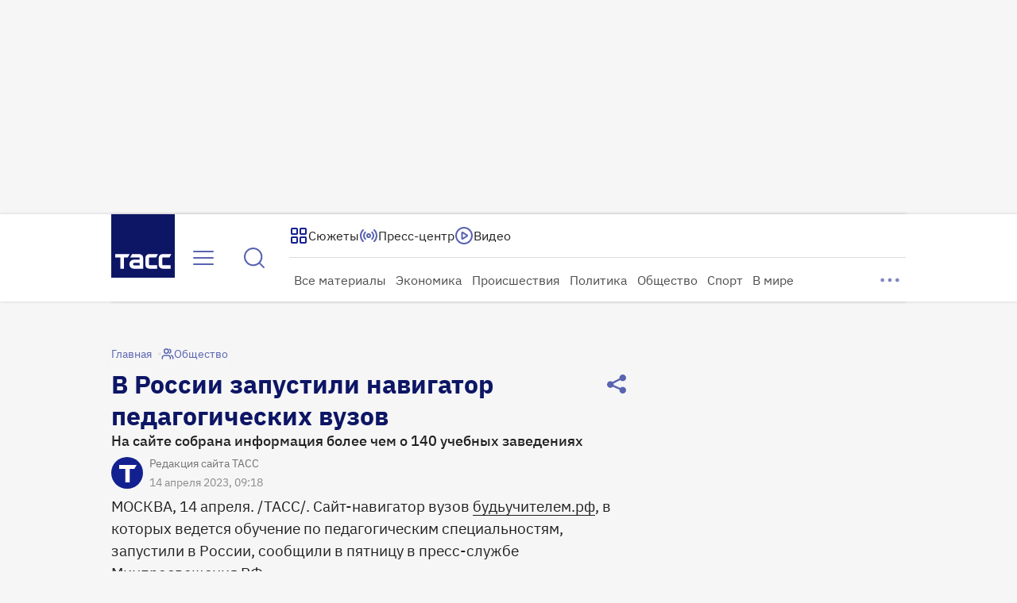

--- FILE ---
content_type: text/html
request_url: https://tns-counter.ru/nc01a**R%3Eundefined*tass_ru/ru/UTF-8/tmsec=mx3_tass_ru/318275449***
body_size: -71
content:
63796603696B6B65X1768647525:63796603696B6B65X1768647525